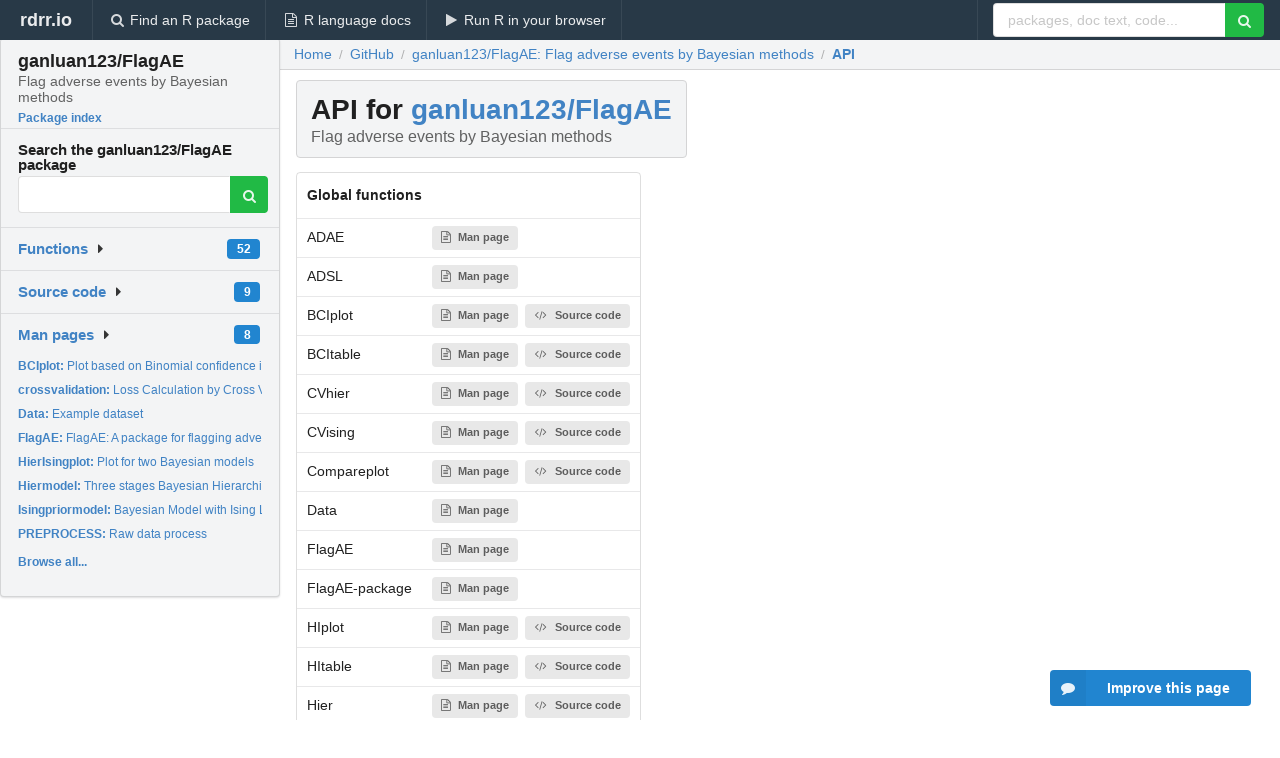

--- FILE ---
content_type: text/html; charset=utf-8
request_url: https://rdrr.io/github/ganluan123/FlagAE/api/
body_size: 28915
content:


<!DOCTYPE html>
<html lang="en">
  <head>
    <meta charset="utf-8">
    
    <script async src="https://www.googletagmanager.com/gtag/js?id=G-LRSBGK4Q35"></script>
<script>
  window.dataLayer = window.dataLayer || [];
  function gtag(){dataLayer.push(arguments);}
  gtag('js', new Date());

  gtag('config', 'G-LRSBGK4Q35');
</script>

    <meta http-equiv="X-UA-Compatible" content="IE=edge">
    <meta name="viewport" content="width=device-width, initial-scale=1, minimum-scale=1">
    <meta property="og:title" content="ganluan123/FlagAE API and function index" />
    
      <meta name="description" content="API and function index for ganluan123/FlagAE">
      <meta property="og:description" content="API and function index for ganluan123/FlagAE"/>
    

    <link rel="icon" href="/favicon.ico">

    <link rel="canonical" href="https://rdrr.io/github/ganluan123/FlagAE/api/" />

    <link rel="search" type="application/opensearchdescription+xml" title="R Package Documentation" href="/opensearch.xml" />

    <!-- Hello from va2  -->

    <title>ganluan123/FlagAE API and function index</title>

    <!-- HTML5 shim and Respond.js IE8 support of HTML5 elements and media queries -->
    <!--[if lt IE 9]>
      <script src="https://oss.maxcdn.com/html5shiv/3.7.2/html5shiv.min.js"></script>
      <script src="https://oss.maxcdn.com/respond/1.4.2/respond.min.js"></script>
    <![endif]-->

    
      
      
<link rel="stylesheet" href="/static/CACHE/css/dd7eaddf7db3.css" type="text/css" />

    

    
    

    
  </head>

  <body>
    <div class="ui darkblue top fixed inverted menu" role="navigation" itemscope itemtype="http://www.schema.org/SiteNavigationElement" style="height: 40px; z-index: 1000;">
      <a class="ui header item " href="/">rdrr.io<!-- <small>R Package Documentation</small>--></a>
      <a class='ui item ' href="/find/" itemprop="url"><i class='search icon'></i><span itemprop="name">Find an R package</span></a>
      <a class='ui item ' href="/r/" itemprop="url"><i class='file text outline icon'></i> <span itemprop="name">R language docs</span></a>
      <a class='ui item ' href="/snippets/" itemprop="url"><i class='play icon'></i> <span itemprop="name">Run R in your browser</span></a>

      <div class='right menu'>
        <form class='item' method='GET' action='/search'>
          <div class='ui right action input'>
            <input type='text' placeholder='packages, doc text, code...' size='24' name='q'>
            <button type="submit" class="ui green icon button"><i class='search icon'></i></button>
          </div>
        </form>
      </div>
    </div>

    
  



<div style='width: 280px; top: 24px; position: absolute;' class='ui vertical menu only-desktop bg-grey'>
  <a class='header  item' href='/github/ganluan123/FlagAE/' style='padding-bottom: 4px'>
    <h3 class='ui header' style='margin-bottom: 4px'>
      ganluan123/FlagAE
      <div class='sub header'>Flag adverse events by Bayesian methods</div>
    </h3>
    <small style='padding: 0 0 16px 0px' class='fakelink'>Package index</small>
  </a>

  <form class='item' method='GET' action='/search'>
    <div class='sub header' style='margin-bottom: 4px'>Search the ganluan123/FlagAE package</div>
    <div class='ui action input' style='padding-right: 32px'>
      <input type='hidden' name='package' value='ganluan123/FlagAE'>
      <input type='hidden' name='repo' value='github'>
      <input type='text' placeholder='' name='q'>
      <button type="submit" class="ui green icon button">
        <i class="search icon"></i>
      </button>
    </div>
  </form>

  

  <div class='ui floating dropdown item finder '>
  <b><a href='/github/ganluan123/FlagAE/api/'>Functions</a></b> <div class='ui blue label'>52</div>
  <i class='caret right icon'></i>
  
  
  
</div>

  <div class='ui floating dropdown item finder '>
  <b><a href='/github/ganluan123/FlagAE/f/'>Source code</a></b> <div class='ui blue label'>9</div>
  <i class='caret right icon'></i>
  
  
  
</div>

  <div class='ui floating dropdown item finder '>
  <b><a href='/github/ganluan123/FlagAE/man/'>Man pages</a></b> <div class='ui blue label'>8</div>
  <i class='caret right icon'></i>
  
    <small>
      <ul style='list-style-type: none; margin: 12px auto 0; line-height: 2.0; padding-left: 0px; padding-bottom: 8px;'>
        
          <li style='white-space: nowrap; text-overflow: clip; overflow: hidden;'><a href='/github/ganluan123/FlagAE/man/BCIplot.html'><b>BCIplot: </b>Plot based on Binomial confidence interval</a></li>
        
          <li style='white-space: nowrap; text-overflow: clip; overflow: hidden;'><a href='/github/ganluan123/FlagAE/man/crossvalidation.html'><b>crossvalidation: </b>Loss Calculation by Cross Validation</a></li>
        
          <li style='white-space: nowrap; text-overflow: clip; overflow: hidden;'><a href='/github/ganluan123/FlagAE/man/Data.html'><b>Data: </b>Example dataset</a></li>
        
          <li style='white-space: nowrap; text-overflow: clip; overflow: hidden;'><a href='/github/ganluan123/FlagAE/man/FlagAE.html'><b>FlagAE: </b>FlagAE: A package for flagging adverse events by Bayesian...</a></li>
        
          <li style='white-space: nowrap; text-overflow: clip; overflow: hidden;'><a href='/github/ganluan123/FlagAE/man/HierIsingplot.html'><b>HierIsingplot: </b>Plot for two Bayesian models</a></li>
        
          <li style='white-space: nowrap; text-overflow: clip; overflow: hidden;'><a href='/github/ganluan123/FlagAE/man/Hiermodel.html'><b>Hiermodel: </b>Three stages Bayesian Hierarchical Model</a></li>
        
          <li style='white-space: nowrap; text-overflow: clip; overflow: hidden;'><a href='/github/ganluan123/FlagAE/man/Isingpriormodel.html'><b>Isingpriormodel: </b>Bayesian Model with Ising Latent Variables</a></li>
        
          <li style='white-space: nowrap; text-overflow: clip; overflow: hidden;'><a href='/github/ganluan123/FlagAE/man/PREPROCESS.html'><b>PREPROCESS: </b>Raw data process</a></li>
        
        <li style='padding-top: 4px; padding-bottom: 0;'><a href='/github/ganluan123/FlagAE/man/'><b>Browse all...</b></a></li>
      </ul>
    </small>
  
  
  
</div>


  

  
</div>



  <div class='desktop-pad' id='body-content'>
    <div class='ui fluid container bc-row'>
      <div class="ui breadcrumb" itemscope itemtype="http://schema.org/BreadcrumbList">
        <a class="section" href="/">Home</a>
        <div class='divider'> / </div>
        <span itemprop="itemListElement" itemscope itemtype="http://schema.org/ListItem">
          <a class='section' itemscope itemtype="http://schema.org/Thing" itemprop="item" id="https://rdrr.io/all/github/" href="/all/github/">
            <span itemprop="name">GitHub</span>
          </a>
          <meta itemprop="position" content="1" />
        </span>

        <div class='divider'> / </div>

        <span itemprop="itemListElement" itemscope itemtype="http://schema.org/ListItem">
          <a class='section' itemscope itemtype="http://schema.org/Thing" itemprop="item" id="/github/ganluan123/FlagAE/" href="/github/ganluan123/FlagAE/">
            <span itemprop="name">ganluan123/FlagAE: Flag adverse events by Bayesian methods</span>
          </a>
          <meta itemprop="position" content="2" />
        </span>

        <div class='divider'> / </div>

        <span itemprop="itemListElement" itemscope itemtype="http://schema.org/ListItem">
          <a class='active section' itemscope itemtype="http://schema.org/Thing" itemprop="item" id="https://rdrr.io/github/ganluan123/FlagAE/api/" href="https://rdrr.io/github/ganluan123/FlagAE/api/">
            <span itemprop="name">API</span>
          </a>
          <meta itemprop="position" content="3" />
        </span>
      </div>
    </div>

    <div class='ui fluid container' style='padding: 0 16px'>
      <h1 class="ui block header fit-content">
        API for <a href='/github/ganluan123/FlagAE/'>ganluan123/FlagAE</a>
        <div class='sub header'>Flag adverse events by Bayesian methods</div>
      </h1>

      <!-- filter functionality goes here -->

      <table class='ui compact collapsing basic table'>
        <thead>
          <tr>
            <th colspan='2'>Global functions</th>
          </tr>
        </thead>
        <tbody>
          
            <tr>
              <td>ADAE</td>
              <td>
                
                  
                    <a class='ui small label' href='/github/ganluan123/FlagAE/man/Data.html'><i class='file text outline icon'></i>Man page</a> 
                  
                
              </td>
            </tr>
          
            <tr>
              <td>ADSL</td>
              <td>
                
                  
                    <a class='ui small label' href='/github/ganluan123/FlagAE/man/Data.html'><i class='file text outline icon'></i>Man page</a> 
                  
                
              </td>
            </tr>
          
            <tr>
              <td>BCIplot</td>
              <td>
                
                  
                    <a class='ui small label' href='/github/ganluan123/FlagAE/man/BCIplot.html'><i class='file text outline icon'></i>Man page</a> 
                  
                
                  
                    <a class='ui small label' href='/github/ganluan123/FlagAE/src/R/BCIplot.R'><i class='code icon'></i>Source code</a>
                  
                
              </td>
            </tr>
          
            <tr>
              <td>BCItable</td>
              <td>
                
                  
                    <a class='ui small label' href='/github/ganluan123/FlagAE/man/BCIplot.html'><i class='file text outline icon'></i>Man page</a> 
                  
                
                  
                    <a class='ui small label' href='/github/ganluan123/FlagAE/src/R/BCIplot.R'><i class='code icon'></i>Source code</a>
                  
                
              </td>
            </tr>
          
            <tr>
              <td>CVhier</td>
              <td>
                
                  
                    <a class='ui small label' href='/github/ganluan123/FlagAE/man/crossvalidation.html'><i class='file text outline icon'></i>Man page</a> 
                  
                
                  
                    <a class='ui small label' href='/github/ganluan123/FlagAE/src/R/crossvalidation.R'><i class='code icon'></i>Source code</a>
                  
                
              </td>
            </tr>
          
            <tr>
              <td>CVising</td>
              <td>
                
                  
                    <a class='ui small label' href='/github/ganluan123/FlagAE/man/crossvalidation.html'><i class='file text outline icon'></i>Man page</a> 
                  
                
                  
                    <a class='ui small label' href='/github/ganluan123/FlagAE/src/R/crossvalidation.R'><i class='code icon'></i>Source code</a>
                  
                
              </td>
            </tr>
          
            <tr>
              <td>Compareplot</td>
              <td>
                
                  
                    <a class='ui small label' href='/github/ganluan123/FlagAE/man/Hiermodel.html'><i class='file text outline icon'></i>Man page</a> 
                  
                
                  
                    <a class='ui small label' href='/github/ganluan123/FlagAE/src/R/Hiermodel.R'><i class='code icon'></i>Source code</a>
                  
                
              </td>
            </tr>
          
            <tr>
              <td>Data</td>
              <td>
                
                  
                    <a class='ui small label' href='/github/ganluan123/FlagAE/man/Data.html'><i class='file text outline icon'></i>Man page</a> 
                  
                
              </td>
            </tr>
          
            <tr>
              <td>FlagAE</td>
              <td>
                
                  
                    <a class='ui small label' href='/github/ganluan123/FlagAE/man/FlagAE.html'><i class='file text outline icon'></i>Man page</a> 
                  
                
              </td>
            </tr>
          
            <tr>
              <td>FlagAE-package</td>
              <td>
                
                  
                    <a class='ui small label' href='/github/ganluan123/FlagAE/man/FlagAE.html'><i class='file text outline icon'></i>Man page</a> 
                  
                
              </td>
            </tr>
          
            <tr>
              <td>HIplot</td>
              <td>
                
                  
                    <a class='ui small label' href='/github/ganluan123/FlagAE/man/HierIsingplot.html'><i class='file text outline icon'></i>Man page</a> 
                  
                
                  
                    <a class='ui small label' href='/github/ganluan123/FlagAE/src/R/HierIsingplot.R'><i class='code icon'></i>Source code</a>
                  
                
              </td>
            </tr>
          
            <tr>
              <td>HItable</td>
              <td>
                
                  
                    <a class='ui small label' href='/github/ganluan123/FlagAE/man/HierIsingplot.html'><i class='file text outline icon'></i>Man page</a> 
                  
                
                  
                    <a class='ui small label' href='/github/ganluan123/FlagAE/src/R/HierIsingplot.R'><i class='code icon'></i>Source code</a>
                  
                
              </td>
            </tr>
          
            <tr>
              <td>Hier</td>
              <td>
                
                  
                    <a class='ui small label' href='/github/ganluan123/FlagAE/man/Hiermodel.html'><i class='file text outline icon'></i>Man page</a> 
                  
                
                  
                    <a class='ui small label' href='/github/ganluan123/FlagAE/src/R/Hiermodel.R'><i class='code icon'></i>Source code</a>
                  
                
              </td>
            </tr>
          
            <tr>
              <td>HierIsingplot</td>
              <td>
                
                  
                    <a class='ui small label' href='/github/ganluan123/FlagAE/man/HierIsingplot.html'><i class='file text outline icon'></i>Man page</a> 
                  
                
              </td>
            </tr>
          
            <tr>
              <td>Hier_history</td>
              <td>
                
                  
                    <a class='ui small label' href='/github/ganluan123/FlagAE/man/Hiermodel.html'><i class='file text outline icon'></i>Man page</a> 
                  
                
                  
                    <a class='ui small label' href='/github/ganluan123/FlagAE/src/R/Hiermodel.R'><i class='code icon'></i>Source code</a>
                  
                
              </td>
            </tr>
          
            <tr>
              <td>Hiergetpi</td>
              <td>
                
                  
                    <a class='ui small label' href='/github/ganluan123/FlagAE/man/Hiermodel.html'><i class='file text outline icon'></i>Man page</a> 
                  
                
                  
                    <a class='ui small label' href='/github/ganluan123/FlagAE/src/R/Hiermodel.R'><i class='code icon'></i>Source code</a>
                  
                
              </td>
            </tr>
          
            <tr>
              <td>Hiermodel</td>
              <td>
                
                  
                    <a class='ui small label' href='/github/ganluan123/FlagAE/man/Hiermodel.html'><i class='file text outline icon'></i>Man page</a> 
                  
                
              </td>
            </tr>
          
            <tr>
              <td>Hierplot</td>
              <td>
                
                  
                    <a class='ui small label' href='/github/ganluan123/FlagAE/man/Hiermodel.html'><i class='file text outline icon'></i>Man page</a> 
                  
                
                  
                    <a class='ui small label' href='/github/ganluan123/FlagAE/src/R/Hiermodel.R'><i class='code icon'></i>Source code</a>
                  
                
              </td>
            </tr>
          
            <tr>
              <td>Hiertable</td>
              <td>
                
                  
                    <a class='ui small label' href='/github/ganluan123/FlagAE/man/Hiermodel.html'><i class='file text outline icon'></i>Man page</a> 
                  
                
                  
                    <a class='ui small label' href='/github/ganluan123/FlagAE/src/R/Hiermodel.R'><i class='code icon'></i>Source code</a>
                  
                
              </td>
            </tr>
          
            <tr>
              <td>Ising</td>
              <td>
                
                  
                    <a class='ui small label' href='/github/ganluan123/FlagAE/man/Isingpriormodel.html'><i class='file text outline icon'></i>Man page</a> 
                  
                
              </td>
            </tr>
          
            <tr>
              <td>Ising_history</td>
              <td>
                
                  
                    <a class='ui small label' href='/github/ganluan123/FlagAE/man/Isingpriormodel.html'><i class='file text outline icon'></i>Man page</a> 
                  
                
              </td>
            </tr>
          
            <tr>
              <td>Isinggetpi</td>
              <td>
                
                  
                    <a class='ui small label' href='/github/ganluan123/FlagAE/man/Isingpriormodel.html'><i class='file text outline icon'></i>Man page</a> 
                  
                
              </td>
            </tr>
          
            <tr>
              <td>Isingplot</td>
              <td>
                
                  
                    <a class='ui small label' href='/github/ganluan123/FlagAE/man/Isingpriormodel.html'><i class='file text outline icon'></i>Man page</a> 
                  
                
                  
                    <a class='ui small label' href='/github/ganluan123/FlagAE/src/R/Isingmodel.R'><i class='code icon'></i>Source code</a>
                  
                
              </td>
            </tr>
          
            <tr>
              <td>Isingpriormodel</td>
              <td>
                
                  
                    <a class='ui small label' href='/github/ganluan123/FlagAE/man/Isingpriormodel.html'><i class='file text outline icon'></i>Man page</a> 
                  
                
              </td>
            </tr>
          
            <tr>
              <td>Isingtable</td>
              <td>
                
                  
                    <a class='ui small label' href='/github/ganluan123/FlagAE/man/Isingpriormodel.html'><i class='file text outline icon'></i>Man page</a> 
                  
                
                  
                    <a class='ui small label' href='/github/ganluan123/FlagAE/src/R/Isingmodel.R'><i class='code icon'></i>Source code</a>
                  
                
              </td>
            </tr>
          
            <tr>
              <td>Lossfun</td>
              <td>
                
                  
                    <a class='ui small label' href='/github/ganluan123/FlagAE/man/crossvalidation.html'><i class='file text outline icon'></i>Man page</a> 
                  
                
              </td>
            </tr>
          
            <tr>
              <td>PREPROCESS</td>
              <td>
                
                  
                    <a class='ui small label' href='/github/ganluan123/FlagAE/man/PREPROCESS.html'><i class='file text outline icon'></i>Man page</a> 
                  
                
              </td>
            </tr>
          
            <tr>
              <td>PREplot</td>
              <td>
                
                  
                    <a class='ui small label' href='/github/ganluan123/FlagAE/man/PREPROCESS.html'><i class='file text outline icon'></i>Man page</a> 
                  
                
                  
                    <a class='ui small label' href='/github/ganluan123/FlagAE/src/R/preprocess.R'><i class='code icon'></i>Source code</a>
                  
                
              </td>
            </tr>
          
            <tr>
              <td>crossvalidation</td>
              <td>
                
                  
                    <a class='ui small label' href='/github/ganluan123/FlagAE/man/crossvalidation.html'><i class='file text outline icon'></i>Man page</a> 
                  
                
              </td>
            </tr>
          
            <tr>
              <td>kfdpar</td>
              <td>
                
                  
                    <a class='ui small label' href='/github/ganluan123/FlagAE/man/crossvalidation.html'><i class='file text outline icon'></i>Man page</a> 
                  
                
              </td>
            </tr>
          
            <tr>
              <td>preprocess</td>
              <td>
                
                  
                    <a class='ui small label' href='/github/ganluan123/FlagAE/man/PREPROCESS.html'><i class='file text outline icon'></i>Man page</a> 
                  
                
                  
                    <a class='ui small label' href='/github/ganluan123/FlagAE/src/R/preprocess.R'><i class='code icon'></i>Source code</a>
                  
                
              </td>
            </tr>
          
            <tr>
              <td>ref</td>
              <td>
                
                  
                    <a class='ui small label' href='/github/ganluan123/FlagAE/src/R/getref.R'><i class='code icon'></i>Source code</a>
                  
                
              </td>
            </tr>
          
            <tr>
              <td>sum_Hier</td>
              <td>
                
                  
                    <a class='ui small label' href='/github/ganluan123/FlagAE/man/Hiermodel.html'><i class='file text outline icon'></i>Man page</a> 
                  
                
                  
                    <a class='ui small label' href='/github/ganluan123/FlagAE/src/R/Hiermodel.R'><i class='code icon'></i>Source code</a>
                  
                
              </td>
            </tr>
          
            <tr>
              <td>sum_Ising</td>
              <td>
                
                  
                    <a class='ui small label' href='/github/ganluan123/FlagAE/man/Isingpriormodel.html'><i class='file text outline icon'></i>Man page</a> 
                  
                
                  
                    <a class='ui small label' href='/github/ganluan123/FlagAE/src/R/Isingmodel.R'><i class='code icon'></i>Source code</a>
                  
                
              </td>
            </tr>
          
        </tbody>
      </table>

      <small><a href="/github/ganluan123/FlagAE/">ganluan123/FlagAE documentation</a> built on Nov. 4, 2019, 1:02 p.m.</small>

    </div>
    
    
<div class="ui inverted darkblue vertical footer segment" style='margin-top: 16px; padding: 32px;'>
  <div class="ui center aligned container">
    <div class="ui stackable inverted divided three column centered grid">
      <div class="five wide column">
        <h4 class="ui inverted header">R Package Documentation</h4>
        <div class='ui inverted link list'>
          <a class='item' href='/'>rdrr.io home</a>
          <a class='item' href='/r/'>R language documentation</a>
          <a class='item' href='/snippets/'>Run R code online</a>
        </div>
      </div>
      <div class="five wide column">
        <h4 class="ui inverted header">Browse R Packages</h4>
        <div class='ui inverted link list'>
          <a class='item' href='/all/cran/'>CRAN packages</a>
          <a class='item' href='/all/bioc/'>Bioconductor packages</a>
          <a class='item' href='/all/rforge/'>R-Forge packages</a>
          <a class='item' href='/all/github/'>GitHub packages</a>
        </div>
      </div>
      <div class="five wide column">
        <h4 class="ui inverted header">We want your feedback!</h4>
        <small>Note that we can't provide technical support on individual packages. You should contact the package authors for that.</small>
        <div class='ui inverted link list'>
          <a class='item' href="https://twitter.com/intent/tweet?screen_name=rdrrHQ">
            <div class='ui large icon label twitter-button-colour'>
              <i class='whiteish twitter icon'></i> Tweet to @rdrrHQ
            </div>
          </a>

          <a class='item' href="https://github.com/rdrr-io/rdrr-issues/issues">
            <div class='ui large icon label github-button-colour'>
              <i class='whiteish github icon'></i> GitHub issue tracker
            </div>
          </a>

          <a class='item' href="mailto:ian@mutexlabs.com">
            <div class='ui teal large icon label'>
              <i class='whiteish mail outline icon'></i> ian@mutexlabs.com
            </div>
          </a>

          <a class='item' href="https://ianhowson.com">
            <div class='ui inverted large image label'>
              <img class='ui avatar image' src='/static/images/ianhowson32.png'> <span class='whiteish'>Personal blog</span>
            </div>
          </a>
        </div>
      </div>
    </div>
  </div>

  
  <br />
  <div class='only-mobile' style='min-height: 120px'>
    &nbsp;
  </div>
</div>

  </div>


    <!-- suggestions button -->
    <div style='position: fixed; bottom: 2%; right: 2%; z-index: 1000;'>
      <div class="ui raised segment surveyPopup" style='display:none'>
  <div class="ui large header">What can we improve?</div>

  <div class='content'>
    <div class="ui form">
      <div class="field">
        <button class='ui fluid button surveyReasonButton'>The page or its content looks wrong</button>
      </div>

      <div class="field">
        <button class='ui fluid button surveyReasonButton'>I can't find what I'm looking for</button>
      </div>

      <div class="field">
        <button class='ui fluid button surveyReasonButton'>I have a suggestion</button>
      </div>

      <div class="field">
        <button class='ui fluid button surveyReasonButton'>Other</button>
      </div>

      <div class="field">
        <label>Extra info (optional)</label>
        <textarea class='surveyText' rows='3' placeholder="Please enter more detail, if you like. Leave your email address if you'd like us to get in contact with you."></textarea>
      </div>

      <div class='ui error message surveyError' style='display: none'></div>

      <button class='ui large fluid green disabled button surveySubmitButton'>Submit</button>
    </div>
  </div>
</div>

      <button class='ui blue labeled icon button surveyButton only-desktop' style='display: none; float: right;'><i class="comment icon"></i> Improve this page</button>
      
    </div>

    
      <script async src="//pagead2.googlesyndication.com/pagead/js/adsbygoogle.js"></script>
    

    
  


    <div class="ui modal snippetsModal">
  <div class="header">
    Embedding an R snippet on your website
  </div>
  <div class="content">
    <div class="description">
      <p>Add the following code to your website.</p>

      <p>
        <textarea class='codearea snippetEmbedCode' rows='5' style="font-family: Consolas,Monaco,'Andale Mono',monospace;">REMOVE THIS</textarea>
        <button class='ui blue button copyButton' data-clipboard-target='.snippetEmbedCode'>Copy to clipboard</button>
      </p>

      <p>For more information on customizing the embed code, read <a href='/snippets/embedding/'>Embedding Snippets</a>.</p>
    </div>
  </div>
  <div class="actions">
    <div class="ui button">Close</div>
  </div>
</div>

    
    <script type="text/javascript" src="/static/CACHE/js/73d0b6f91493.js"></script>

    
    <script type="text/javascript" src="/static/CACHE/js/484b2a9a799d.js"></script>

    
    <script type="text/javascript" src="/static/CACHE/js/4f8010c72628.js"></script>

    
    

    
  
<link rel="stylesheet" href="/static/CACHE/css/dd7eaddf7db3.css" type="text/css" />



    <link rel="stylesheet" href="//fonts.googleapis.com/css?family=Open+Sans:400,400italic,600,600italic,800,800italic">
    <link rel="stylesheet" href="//fonts.googleapis.com/css?family=Oswald:400,300,700">
  </body>
</html>
